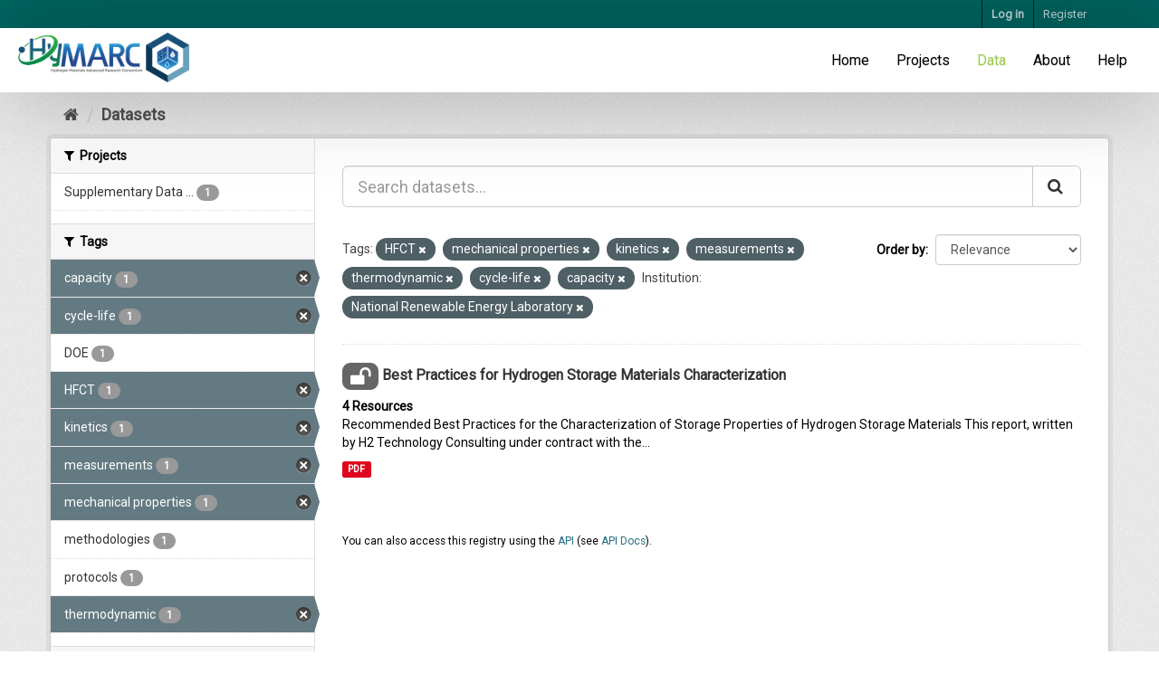

--- FILE ---
content_type: text/html; charset=utf-8
request_url: https://datahub.hymarc.org/dataset/?tags=HFCT&tags=mechanical+properties&tags=kinetics&tags=measurements&tags=thermodynamic&tags=cycle-life&tags=capacity&vocab_institution=National+Renewable+Energy+Laboratory
body_size: 6988
content:
<!DOCTYPE html>
<!--[if IE 9]> <html lang="en" class="ie9"> <![endif]-->
<!--[if gt IE 8]><!--> <html lang="en"> <!--<![endif]-->
  <head>
    <meta charset="utf-8" />
      <meta name="generator" content="ckan 2.9.6" />
      <meta name="viewport" content="width=device-width, initial-scale=1.0">
    <title>Dataset - CKAN</title>

    
    
	<!-- Google Tag Manager -->
	<script>(function(w,d,s,l,i){w[l]=w[l]||[];w[l].push({'gtm.start':
	new Date().getTime(),event:'gtm.js'});var f=d.getElementsByTagName(s)[0],
	j=d.createElement(s),dl=l!='dataLayer'?'&l='+l:'';j.async=true;j.src=
	'https://www.googletagmanager.com/gtm.js?id='+i+dl;f.parentNode.insertBefore(j,f);
	})(window,document,'script','dataLayer','GTM-PL5HTNN');</script>
	<!-- End Google Tag Manager -->
	<link href='https://fonts.googleapis.com/css?family=Roboto' rel='stylesheet' type='text/css'>
	<link rel="apple-touch-icon" sizes="120x120" href="/base/images/favicons/apple-touch-icon.png?8b0c698fd">
	<link rel="icon" type="image/png" sizes="32x32" href="/base/images/favicons/favicon-32x32..png?8b0c698fd">
	<link rel="icon" type="image/png" sizes="16x16" href="/base/images/favicons/favicon-16x16.png?8b0c698fd">
	<link rel="manifest" href="/base/images/favicons/site.webmanifest?8b0c698fd">
	<link rel="mask-icon" href="/base/images/favicons/safari-pinned-tab.svg?8b0c698fd" color="#5bbad5">
	<link rel="shortcut icon"href="/base/images/favicons/favicon.ico?8b0c698fd">
	<meta name="msapplication-TileColor" content="#da532c">
	<meta name="msapplication-config" content="/base/images/favicons/browserconfig.8b0c698fd.xml">
	<meta name="theme-color" content="#ffffff">

    
	
    
    
    
      
      
      
    
    
    

    


    

	

    



    
      
      
    

    
    <link href="/webassets/base/4f3188fa_main.css" rel="stylesheet"/>
<link href="/webassets/projects/project.css?5158b1ba" rel="stylesheet"/>
<link href="/webassets/projects/hierarchy.css?854e1836" rel="stylesheet"/>
<link href="/webassets/webassets-external/97b3cf6451ef563505369c1778712c10_datepicker.css" rel="stylesheet"/>
<link href="/webassets/ckanext-emn_theme/emn_theme_styles.css?5b1c785c" rel="stylesheet"/>
<link href="/webassets/hymarc_theme/theme_base.css?9d211b67" rel="stylesheet"/>
<link href="/webassets/webassets-external/daeb7a84efaa3dbc61b04df81cf57130_jquery.fileupload.css" rel="stylesheet"/>
<link href="/webassets/webassets-external/d2efd822bf27253f15df8f5e2596422c_jquery.fileupload-ui.css" rel="stylesheet"/>
    
  </head>

  
  <body data-site-root="https://datahub.hymarc.org/" data-locale-root="https://datahub.hymarc.org/" >

    
    <div class="sr-only sr-only-focusable"><a href="#content">Skip to content</a></div>
  

  
    
  <!-- Google Tag Manager (noscript) -->
    <noscript><iframe sandbox src="https://www.googletagmanager.com/ns.html?id=GTM-PL5HTNN"
    height="0" width="0" style="display:none;visibility:hidden"></iframe></noscript>
  <!-- End Google Tag Manager (noscript) -->

  

</div><!-- /.row -->
  
  
    <header class="account-masthead">
      <div class="container">
         
        <nav class="account not-authed">
          <ul class="list-unstyled">
            
    <li><a href="/user/login">Log in</a></li>
    <li><a class="sub" href="/user/register">Register</a></li>
    
          </ul>
        </nav>
         
      </div>
    </header>
  


  
    <div class="flash-messages">
      
          
          <div class="alert alert-danger hidden">
              <strong>NOTICE:</strong> This site works best in Chrome, Safari, and Firefox. Versions of Internet Explorer may not work correctly.
          </div>
      
      </div>
  

  
      
  

  <div class="navbar navbar-static-top">
    <div class="navbar-inner">
      <div class="clearfix">
        
          <div class="navbar_header">
            <a class="logo pull-left" href=/ title="Home" rel="noopener noreferrer">
              <img src="/base/images/site-logo.png" alt="Home" class="navbar_logo">
            </a>
          </div>
        
        
          <ul class="menu nav navbar-nav pull-right">
            
            
	<li><a href="/">Home</a></li><li><a href="/project/">Projects</a></li><li class="active"><a href="/dataset/">Data</a></li><li><a href="/about">About</a></li>

            <li><a href="/help" rel="noopener noreferrer">Help</a></li>
            
          </ul>
        
      </div>
    </div>
  </div>


  
    <div class="main">
      <div id="content" class="container">
        
          



          
            <div class="toolbar" role="navigation" aria-label="Breadcrumb">
              
                
                  <ol class="breadcrumb">
                    
<li class="home"><a href="/" aria-label="Home"><i class="fa fa-home"></i><span> Home</span></a></li>
                    
  <li class="active"><a href="/dataset/">Datasets</a></li>

                  </ol>
                
              
            </div>
          

          <div class="row wrapper">
            
            
            

            
              <aside class="secondary col-sm-3">
                
                
  <div class="filters">
    <div>
      
        

    
    
	
	    
	    
		<section class="module module-narrow module-shallow">
		    
			<h2 class="module-heading">
			    <i class="fa fa-filter"></i>
			    
			    Projects
			</h2>
		    
		    
			
			    
				<nav aria-label="Projects">
				    <ul class="list-unstyled nav nav-simple nav-facet">
					
					    
					    
					    
					    
					    <li class="nav-item">
						<a href="/dataset/?tags=HFCT&amp;tags=mechanical+properties&amp;tags=kinetics&amp;tags=measurements&amp;tags=thermodynamic&amp;tags=cycle-life&amp;tags=capacity&amp;vocab_institution=National+Renewable+Energy+Laboratory&amp;organization=supplementary-data" title="Supplementary Data and Tools">
						    <span class="item-label">Supplementary Data ...</span>
						    <span class="hidden separator"> - </span>
						    <span class="item-count badge">1</span>
						</a>
					    </li>
					
				    </ul>
				</nav>

				<p class="module-footer">
				    
					
				    
				</p>
			    
			
		    
		</section>
	    
	
    

      
        

    
    
	
	    
	    
		<section class="module module-narrow module-shallow">
		    
			<h2 class="module-heading">
			    <i class="fa fa-filter"></i>
			    
			    Tags
			</h2>
		    
		    
			
			    
				<nav aria-label="Tags">
				    <ul class="list-unstyled nav nav-simple nav-facet">
					
					    
					    
					    
					    
					    <li class="nav-item active">
						<a href="/dataset/?tags=HFCT&amp;tags=mechanical+properties&amp;tags=kinetics&amp;tags=measurements&amp;tags=thermodynamic&amp;tags=cycle-life&amp;vocab_institution=National+Renewable+Energy+Laboratory" title="">
						    <span class="item-label">capacity</span>
						    <span class="hidden separator"> - </span>
						    <span class="item-count badge">1</span>
						</a>
					    </li>
					
					    
					    
					    
					    
					    <li class="nav-item active">
						<a href="/dataset/?tags=HFCT&amp;tags=mechanical+properties&amp;tags=kinetics&amp;tags=measurements&amp;tags=thermodynamic&amp;tags=capacity&amp;vocab_institution=National+Renewable+Energy+Laboratory" title="">
						    <span class="item-label">cycle-life</span>
						    <span class="hidden separator"> - </span>
						    <span class="item-count badge">1</span>
						</a>
					    </li>
					
					    
					    
					    
					    
					    <li class="nav-item">
						<a href="/dataset/?tags=HFCT&amp;tags=mechanical+properties&amp;tags=kinetics&amp;tags=measurements&amp;tags=thermodynamic&amp;tags=cycle-life&amp;tags=capacity&amp;vocab_institution=National+Renewable+Energy+Laboratory&amp;tags=DOE" title="">
						    <span class="item-label">DOE</span>
						    <span class="hidden separator"> - </span>
						    <span class="item-count badge">1</span>
						</a>
					    </li>
					
					    
					    
					    
					    
					    <li class="nav-item active">
						<a href="/dataset/?tags=mechanical+properties&amp;tags=kinetics&amp;tags=measurements&amp;tags=thermodynamic&amp;tags=cycle-life&amp;tags=capacity&amp;vocab_institution=National+Renewable+Energy+Laboratory" title="">
						    <span class="item-label">HFCT</span>
						    <span class="hidden separator"> - </span>
						    <span class="item-count badge">1</span>
						</a>
					    </li>
					
					    
					    
					    
					    
					    <li class="nav-item active">
						<a href="/dataset/?tags=HFCT&amp;tags=mechanical+properties&amp;tags=measurements&amp;tags=thermodynamic&amp;tags=cycle-life&amp;tags=capacity&amp;vocab_institution=National+Renewable+Energy+Laboratory" title="">
						    <span class="item-label">kinetics</span>
						    <span class="hidden separator"> - </span>
						    <span class="item-count badge">1</span>
						</a>
					    </li>
					
					    
					    
					    
					    
					    <li class="nav-item active">
						<a href="/dataset/?tags=HFCT&amp;tags=mechanical+properties&amp;tags=kinetics&amp;tags=thermodynamic&amp;tags=cycle-life&amp;tags=capacity&amp;vocab_institution=National+Renewable+Energy+Laboratory" title="">
						    <span class="item-label">measurements</span>
						    <span class="hidden separator"> - </span>
						    <span class="item-count badge">1</span>
						</a>
					    </li>
					
					    
					    
					    
					    
					    <li class="nav-item active">
						<a href="/dataset/?tags=HFCT&amp;tags=kinetics&amp;tags=measurements&amp;tags=thermodynamic&amp;tags=cycle-life&amp;tags=capacity&amp;vocab_institution=National+Renewable+Energy+Laboratory" title="">
						    <span class="item-label">mechanical properties</span>
						    <span class="hidden separator"> - </span>
						    <span class="item-count badge">1</span>
						</a>
					    </li>
					
					    
					    
					    
					    
					    <li class="nav-item">
						<a href="/dataset/?tags=HFCT&amp;tags=mechanical+properties&amp;tags=kinetics&amp;tags=measurements&amp;tags=thermodynamic&amp;tags=cycle-life&amp;tags=capacity&amp;vocab_institution=National+Renewable+Energy+Laboratory&amp;tags=methodologies" title="">
						    <span class="item-label">methodologies</span>
						    <span class="hidden separator"> - </span>
						    <span class="item-count badge">1</span>
						</a>
					    </li>
					
					    
					    
					    
					    
					    <li class="nav-item">
						<a href="/dataset/?tags=HFCT&amp;tags=mechanical+properties&amp;tags=kinetics&amp;tags=measurements&amp;tags=thermodynamic&amp;tags=cycle-life&amp;tags=capacity&amp;vocab_institution=National+Renewable+Energy+Laboratory&amp;tags=protocols" title="">
						    <span class="item-label">protocols</span>
						    <span class="hidden separator"> - </span>
						    <span class="item-count badge">1</span>
						</a>
					    </li>
					
					    
					    
					    
					    
					    <li class="nav-item active">
						<a href="/dataset/?tags=HFCT&amp;tags=mechanical+properties&amp;tags=kinetics&amp;tags=measurements&amp;tags=cycle-life&amp;tags=capacity&amp;vocab_institution=National+Renewable+Energy+Laboratory" title="">
						    <span class="item-label">thermodynamic</span>
						    <span class="hidden separator"> - </span>
						    <span class="item-count badge">1</span>
						</a>
					    </li>
					
				    </ul>
				</nav>

				<p class="module-footer">
				    
					
				    
				</p>
			    
			
		    
		</section>
	    
	
    

      
        

    
    
	
	    
	    
		<section class="module module-narrow module-shallow">
		    
			<h2 class="module-heading">
			    <i class="fa fa-filter"></i>
			    
			    Institution
			</h2>
		    
		    
			
			    
				<nav aria-label="Institution">
				    <ul class="list-unstyled nav nav-simple nav-facet">
					
					    
					    
					    
					    
					    <li class="nav-item active">
						<a href="/dataset/?tags=HFCT&amp;tags=mechanical+properties&amp;tags=kinetics&amp;tags=measurements&amp;tags=thermodynamic&amp;tags=cycle-life&amp;tags=capacity" title="National Renewable Energy Laboratory">
						    <span class="item-label">National Renewable ...</span>
						    <span class="hidden separator"> - </span>
						    <span class="item-count badge">1</span>
						</a>
					    </li>
					
				    </ul>
				</nav>

				<p class="module-footer">
				    
					
				    
				</p>
			    
			
		    
		</section>
	    
	
    

      
        

    
    
	
	    
	    
		<section class="module module-narrow module-shallow">
		    
			<h2 class="module-heading">
			    <i class="fa fa-filter"></i>
			    
			    Capability Node
			</h2>
		    
		    
			
			    
				<p class="module-content empty">There are no Capability Node that match this search</p>
			    
			
		    
		</section>
	    
	
    

      
        

    
    
	
	    
	    
		<section class="module module-narrow module-shallow">
		    
			<h2 class="module-heading">
			    <i class="fa fa-filter"></i>
			    
			    Focus Area
			</h2>
		    
		    
			
			    
				<p class="module-content empty">There are no Focus Area that match this search</p>
			    
			
		    
		</section>
	    
	
    

      
        

    
    
	
	    
	    
		<section class="module module-narrow module-shallow">
		    
			<h2 class="module-heading">
			    <i class="fa fa-filter"></i>
			    
			    Data Source Type
			</h2>
		    
		    
			
			    
				<nav aria-label="Data Source Type">
				    <ul class="list-unstyled nav nav-simple nav-facet">
					
					    
					    
					    
					    
					    <li class="nav-item">
						<a href="/dataset/?tags=HFCT&amp;tags=mechanical+properties&amp;tags=kinetics&amp;tags=measurements&amp;tags=thermodynamic&amp;tags=cycle-life&amp;tags=capacity&amp;vocab_institution=National+Renewable+Energy+Laboratory&amp;vocab_data_source_type=Historical+or+Literature" title="Historical or Literature">
						    <span class="item-label">Historical or Liter...</span>
						    <span class="hidden separator"> - </span>
						    <span class="item-count badge">1</span>
						</a>
					    </li>
					
				    </ul>
				</nav>

				<p class="module-footer">
				    
					
				    
				</p>
			    
			
		    
		</section>
	    
	
    

      
        

    
    
	
	    
	    
		<section class="module module-narrow module-shallow">
		    
			<h2 class="module-heading">
			    <i class="fa fa-filter"></i>
			    
			    Measurement Types
			</h2>
		    
		    
			
			    
				<p class="module-content empty">There are no Measurement Types that match this search</p>
			    
			
		    
		</section>
	    
	
    

      
    </div>
    <a class="close no-text hide-filters"><i class="fa fa-times-circle"></i><span class="text">close</span></a>
  </div>

              </aside>
            

            
              <div class="primary col-sm-9 col-xs-12" role="main">
                
                
  <section class="module">
    <div class="module-content">
      
        
      
      
        
        
        







<form id="dataset-search-form" class="search-form" method="get" data-module="select-switch">

  
     
    <div class="input-group search-input-group">
      <input aria-label="Search datasets..." id="field-giant-search" type="text" class="form-control input-lg" name="q" value="" autocomplete="off" placeholder="Search datasets...">
      
      <span class="input-group-btn">
        <button class="btn btn-default btn-lg" type="submit" value="search" aria-label="Submit">
          <i class="fa fa-search"></i>
        </button>
      </span>
      
    </div>
  
     


  
    <span>
  
  

  
  
  
  <input type="hidden" name="tags" value="HFCT" />
  
  
  
  
  
  <input type="hidden" name="tags" value="mechanical properties" />
  
  
  
  
  
  <input type="hidden" name="tags" value="kinetics" />
  
  
  
  
  
  <input type="hidden" name="tags" value="measurements" />
  
  
  
  
  
  <input type="hidden" name="tags" value="thermodynamic" />
  
  
  
  
  
  <input type="hidden" name="tags" value="cycle-life" />
  
  
  
  
  
  <input type="hidden" name="tags" value="capacity" />
  
  
  
  
  
  <input type="hidden" name="vocab_institution" value="National Renewable Energy Laboratory" />
  
  
  
  </span>
  

  
    
      <div class="form-select form-group control-order-by">
        <label for="field-order-by">Order by</label>
        <select id="field-order-by" name="sort" class="form-control">
          
            
              <option value="score desc, metadata_modified desc" selected="selected">Relevance</option>
            
          
            
              <option value="title_string asc">Name Ascending</option>
            
          
            
              <option value="title_string desc">Name Descending</option>
            
          
            
              <option value="metadata_modified desc">Last Modified</option>
            
          
            
          
        </select>
        
        <button class="btn btn-default js-hide" type="submit">Go</button>
        
      </div>
    
  

  
  


  
    
      <p class="filter-list">
        
          
          <span class="facet">Tags:</span>
          
            <span class="filtered pill">HFCT
              <a href="/dataset/?tags=mechanical+properties&amp;tags=kinetics&amp;tags=measurements&amp;tags=thermodynamic&amp;tags=cycle-life&amp;tags=capacity&amp;vocab_institution=National+Renewable+Energy+Laboratory" class="remove" title="Remove"><i class="fa fa-times"></i></a>
            </span>
          
            <span class="filtered pill">mechanical properties
              <a href="/dataset/?tags=HFCT&amp;tags=kinetics&amp;tags=measurements&amp;tags=thermodynamic&amp;tags=cycle-life&amp;tags=capacity&amp;vocab_institution=National+Renewable+Energy+Laboratory" class="remove" title="Remove"><i class="fa fa-times"></i></a>
            </span>
          
            <span class="filtered pill">kinetics
              <a href="/dataset/?tags=HFCT&amp;tags=mechanical+properties&amp;tags=measurements&amp;tags=thermodynamic&amp;tags=cycle-life&amp;tags=capacity&amp;vocab_institution=National+Renewable+Energy+Laboratory" class="remove" title="Remove"><i class="fa fa-times"></i></a>
            </span>
          
            <span class="filtered pill">measurements
              <a href="/dataset/?tags=HFCT&amp;tags=mechanical+properties&amp;tags=kinetics&amp;tags=thermodynamic&amp;tags=cycle-life&amp;tags=capacity&amp;vocab_institution=National+Renewable+Energy+Laboratory" class="remove" title="Remove"><i class="fa fa-times"></i></a>
            </span>
          
            <span class="filtered pill">thermodynamic
              <a href="/dataset/?tags=HFCT&amp;tags=mechanical+properties&amp;tags=kinetics&amp;tags=measurements&amp;tags=cycle-life&amp;tags=capacity&amp;vocab_institution=National+Renewable+Energy+Laboratory" class="remove" title="Remove"><i class="fa fa-times"></i></a>
            </span>
          
            <span class="filtered pill">cycle-life
              <a href="/dataset/?tags=HFCT&amp;tags=mechanical+properties&amp;tags=kinetics&amp;tags=measurements&amp;tags=thermodynamic&amp;tags=capacity&amp;vocab_institution=National+Renewable+Energy+Laboratory" class="remove" title="Remove"><i class="fa fa-times"></i></a>
            </span>
          
            <span class="filtered pill">capacity
              <a href="/dataset/?tags=HFCT&amp;tags=mechanical+properties&amp;tags=kinetics&amp;tags=measurements&amp;tags=thermodynamic&amp;tags=cycle-life&amp;vocab_institution=National+Renewable+Energy+Laboratory" class="remove" title="Remove"><i class="fa fa-times"></i></a>
            </span>
          
        
          
          <span class="facet">Institution:</span>
          
            <span class="filtered pill">National Renewable Energy Laboratory
              <a href="/dataset/?tags=HFCT&amp;tags=mechanical+properties&amp;tags=kinetics&amp;tags=measurements&amp;tags=thermodynamic&amp;tags=cycle-life&amp;tags=capacity" class="remove" title="Remove"><i class="fa fa-times"></i></a>
            </span>
          
        
      </p>
      <a class="show-filters btn btn-default">Filter Results</a>
    
  

</form>




      
      
        

  
    <ul class="dataset-list list-unstyled">
    	
	      
	        






  <li class="dataset-item">
    
      <div class="dataset-content">
        
          <h2 class="dataset-heading">
            
  
  



  <span class="badge badge-public" data-toggle="tooltip" data-placement="top" title="These data are public">
    <i class="fa fa-2x fa-unlock"></i>
  </span>


            
		<a href="/dataset/best-practices-storage">Best Practices for Hydrogen Storage Materials Characterization</a>
            
            
              
              
            
          </h2>
        
        
  
    <strong class="count">4 Resources</strong>
  

        
          
            <div>Recommended Best Practices for the Characterization of Storage Properties of Hydrogen Storage Materials
This report, written by H2 Technology Consulting under contract with the...</div>
          
        
      </div>
      
        
          
            <ul class="dataset-resources list-unstyled">
              
                
                <li>
                  <a href="/dataset/best-practices-storage" class="label label-default" data-format="pdf">PDF</a>
                </li>
                
              
            </ul>
          
        
      
    
  </li>

	      
	    
    </ul>
  

      
    </div>

    
      
    
  </section>

  
    <section class="module">
      <div class="module-content">
        
          <small>
            
            
            
          You can also access this registry using the <a href="/api/3">API</a> (see <a href="http://docs.ckan.org/en/2.9/api/">API Docs</a>).
          </small>
        
      </div>
    </section>
  

              </div>
            
          </div>
        
      </div>
    </div>
  
    
  <div class="emn-logos">
    <div class="container">
      <div class="row">
        <div class="col-md-4">
          <span class="img_helper"></span>
          <a href="https://www.sandia.gov/" rel="noopener noreferrer"><img class="img-responsive" id="sandia_logo" src="/base/images/2000px-Sandia_National_Laboratories_logo.svg-300x120.png" alt="Sandia National Laboratory logo"/></a>
        </div>
        <div class="col-md-4">
          <span class="img_helper"></span>
          <a href="https://www.llnl.gov/" rel="noopener noreferrer"><img class="img-responsive" id="lawrence_liv_logo" src="/base/images/LLNL-logo-300x58.png" alt="Lawrence Livermore National Laboratory"/></a>
        </div>
        <div class="col-md-4">
          <span class="img_helper"></span>
          <a href="https://www.lbl.gov/" rel="noopener noreferrer"><img class="img-responsive" id="berkeley_logo" src="/base/images/Berkeley_Lab_Logo_Large-300x228.jpg" alt="Lawrence Berkeley National Laboratory"/></a>
        </div>
      </div>
      <div class="row">
        <div class="col-md-3">
          <span class="img_helper"></span>
          <a href="https://www.nist.gov/" rel="noopener noreferrer"><img class="img-responsive" id="nist_logo" src="/base/images/NIST.png" alt="NIST"/></a>
        </div>
        <div class="col-md-3">
          <span class="img_helper"></span>
          <a href="https://pnnl.gov/" rel="noopener noreferrer"><img class="img-responsive" id="pnnl_logo" src="/base/images/PNNL_Logo.png" alt="PNNL"/></a>
        </div>
        <div class="col-md-3">
          <span class="img_helper"></span>
          <a href="https://www6.slac.stanford.edu/" rel="noopener noreferrer"><img class="img-responsive" id="slac_logo" src="/base/images/SLAC_LogoSD.png" alt="SLAC"/></a>
        </div>
        <div class="col-md-3">
          <span class="img_helper"></span>
          <a href="https://www.nrel.gov/" rel="noopener noreferrer"><img class="img-responsive" id="nrel_logo" src="/base/images/nrel_logo.png" alt="National Renewable Energy Laboratory"/></a>
        </div>
      </div>
    </div>
  </div>

    
    <footer class="site-footer">
  <div class="container">
    

  <div class="row">
    <div class="col-md-12">
      
        
      
    </div>
  </div>

  <hr/>

  
    <div class="row">
      <div class="col-md-8 footer-links">
        
          <ul class="list-unstyled">
            
  <li>Use of this website constitutes acceptance of our <a href="/terms" rel="noopener noreferrer">Terms of Use</a> and <a href="/privacy" rel="noopener noreferrer">Privacy Policy</a></li>
  <li>Contact the <a href="mailto:EMNadmin@nrel.gov" rel="noopener noreferrer">data team</a> with <a href="mailto:EMNadmin@nrel.gov" rel="noopener noreferrer">questions and feedback</a> about the data hub.</li>
  <li><a href="/about" rel="noopener noreferrer">About CKAN</a></li>

          </ul>
          <ul class="list-unstyled">
            
  
  <li><a href="http://docs.ckan.org/en/2.9/api/" rel="noopener noreferrer">CKAN / CKAN API</a></li>
  <li><span class="label label-default">v2.9.6</span></li>

          </ul>
        
      </div>
      <div class="col-md-4 attribution">
        
          <p><strong>Powered by</strong> <a class="hide-text ckan-footer-logo" href="http://ckan.org">CKAN</a></p>
        
        
          
<form class="form-inline form-select lang-select" action="/util/redirect" data-module="select-switch" method="POST">
  <label for="field-lang-select">Language</label>
  <select id="field-lang-select" name="url" data-module="autocomplete" data-module-dropdown-class="lang-dropdown" data-module-container-class="lang-container">
    
      <option value="/en/dataset/?tags=HFCT&amp;tags=mechanical+properties&amp;tags=kinetics&amp;tags=measurements&amp;tags=thermodynamic&amp;tags=cycle-life&amp;tags=capacity&amp;vocab_institution=National+Renewable+Energy+Laboratory" selected="selected">
        English
      </option>
    
      <option value="/pt_BR/dataset/?tags=HFCT&amp;tags=mechanical+properties&amp;tags=kinetics&amp;tags=measurements&amp;tags=thermodynamic&amp;tags=cycle-life&amp;tags=capacity&amp;vocab_institution=National+Renewable+Energy+Laboratory" >
        português (Brasil)
      </option>
    
      <option value="/ja/dataset/?tags=HFCT&amp;tags=mechanical+properties&amp;tags=kinetics&amp;tags=measurements&amp;tags=thermodynamic&amp;tags=cycle-life&amp;tags=capacity&amp;vocab_institution=National+Renewable+Energy+Laboratory" >
        日本語
      </option>
    
      <option value="/it/dataset/?tags=HFCT&amp;tags=mechanical+properties&amp;tags=kinetics&amp;tags=measurements&amp;tags=thermodynamic&amp;tags=cycle-life&amp;tags=capacity&amp;vocab_institution=National+Renewable+Energy+Laboratory" >
        italiano
      </option>
    
      <option value="/cs_CZ/dataset/?tags=HFCT&amp;tags=mechanical+properties&amp;tags=kinetics&amp;tags=measurements&amp;tags=thermodynamic&amp;tags=cycle-life&amp;tags=capacity&amp;vocab_institution=National+Renewable+Energy+Laboratory" >
        čeština (Česko)
      </option>
    
      <option value="/ca/dataset/?tags=HFCT&amp;tags=mechanical+properties&amp;tags=kinetics&amp;tags=measurements&amp;tags=thermodynamic&amp;tags=cycle-life&amp;tags=capacity&amp;vocab_institution=National+Renewable+Energy+Laboratory" >
        català
      </option>
    
      <option value="/es/dataset/?tags=HFCT&amp;tags=mechanical+properties&amp;tags=kinetics&amp;tags=measurements&amp;tags=thermodynamic&amp;tags=cycle-life&amp;tags=capacity&amp;vocab_institution=National+Renewable+Energy+Laboratory" >
        español
      </option>
    
      <option value="/fr/dataset/?tags=HFCT&amp;tags=mechanical+properties&amp;tags=kinetics&amp;tags=measurements&amp;tags=thermodynamic&amp;tags=cycle-life&amp;tags=capacity&amp;vocab_institution=National+Renewable+Energy+Laboratory" >
        français
      </option>
    
      <option value="/el/dataset/?tags=HFCT&amp;tags=mechanical+properties&amp;tags=kinetics&amp;tags=measurements&amp;tags=thermodynamic&amp;tags=cycle-life&amp;tags=capacity&amp;vocab_institution=National+Renewable+Energy+Laboratory" >
        Ελληνικά
      </option>
    
      <option value="/sv/dataset/?tags=HFCT&amp;tags=mechanical+properties&amp;tags=kinetics&amp;tags=measurements&amp;tags=thermodynamic&amp;tags=cycle-life&amp;tags=capacity&amp;vocab_institution=National+Renewable+Energy+Laboratory" >
        svenska
      </option>
    
      <option value="/sr/dataset/?tags=HFCT&amp;tags=mechanical+properties&amp;tags=kinetics&amp;tags=measurements&amp;tags=thermodynamic&amp;tags=cycle-life&amp;tags=capacity&amp;vocab_institution=National+Renewable+Energy+Laboratory" >
        српски
      </option>
    
      <option value="/no/dataset/?tags=HFCT&amp;tags=mechanical+properties&amp;tags=kinetics&amp;tags=measurements&amp;tags=thermodynamic&amp;tags=cycle-life&amp;tags=capacity&amp;vocab_institution=National+Renewable+Energy+Laboratory" >
        norsk bokmål (Norge)
      </option>
    
      <option value="/sk/dataset/?tags=HFCT&amp;tags=mechanical+properties&amp;tags=kinetics&amp;tags=measurements&amp;tags=thermodynamic&amp;tags=cycle-life&amp;tags=capacity&amp;vocab_institution=National+Renewable+Energy+Laboratory" >
        slovenčina
      </option>
    
      <option value="/fi/dataset/?tags=HFCT&amp;tags=mechanical+properties&amp;tags=kinetics&amp;tags=measurements&amp;tags=thermodynamic&amp;tags=cycle-life&amp;tags=capacity&amp;vocab_institution=National+Renewable+Energy+Laboratory" >
        suomi
      </option>
    
      <option value="/ru/dataset/?tags=HFCT&amp;tags=mechanical+properties&amp;tags=kinetics&amp;tags=measurements&amp;tags=thermodynamic&amp;tags=cycle-life&amp;tags=capacity&amp;vocab_institution=National+Renewable+Energy+Laboratory" >
        русский
      </option>
    
      <option value="/de/dataset/?tags=HFCT&amp;tags=mechanical+properties&amp;tags=kinetics&amp;tags=measurements&amp;tags=thermodynamic&amp;tags=cycle-life&amp;tags=capacity&amp;vocab_institution=National+Renewable+Energy+Laboratory" >
        Deutsch
      </option>
    
      <option value="/pl/dataset/?tags=HFCT&amp;tags=mechanical+properties&amp;tags=kinetics&amp;tags=measurements&amp;tags=thermodynamic&amp;tags=cycle-life&amp;tags=capacity&amp;vocab_institution=National+Renewable+Energy+Laboratory" >
        polski
      </option>
    
      <option value="/nl/dataset/?tags=HFCT&amp;tags=mechanical+properties&amp;tags=kinetics&amp;tags=measurements&amp;tags=thermodynamic&amp;tags=cycle-life&amp;tags=capacity&amp;vocab_institution=National+Renewable+Energy+Laboratory" >
        Nederlands
      </option>
    
      <option value="/bg/dataset/?tags=HFCT&amp;tags=mechanical+properties&amp;tags=kinetics&amp;tags=measurements&amp;tags=thermodynamic&amp;tags=cycle-life&amp;tags=capacity&amp;vocab_institution=National+Renewable+Energy+Laboratory" >
        български
      </option>
    
      <option value="/ko_KR/dataset/?tags=HFCT&amp;tags=mechanical+properties&amp;tags=kinetics&amp;tags=measurements&amp;tags=thermodynamic&amp;tags=cycle-life&amp;tags=capacity&amp;vocab_institution=National+Renewable+Energy+Laboratory" >
        한국어 (대한민국)
      </option>
    
      <option value="/hu/dataset/?tags=HFCT&amp;tags=mechanical+properties&amp;tags=kinetics&amp;tags=measurements&amp;tags=thermodynamic&amp;tags=cycle-life&amp;tags=capacity&amp;vocab_institution=National+Renewable+Energy+Laboratory" >
        magyar
      </option>
    
      <option value="/sl/dataset/?tags=HFCT&amp;tags=mechanical+properties&amp;tags=kinetics&amp;tags=measurements&amp;tags=thermodynamic&amp;tags=cycle-life&amp;tags=capacity&amp;vocab_institution=National+Renewable+Energy+Laboratory" >
        slovenščina
      </option>
    
      <option value="/lv/dataset/?tags=HFCT&amp;tags=mechanical+properties&amp;tags=kinetics&amp;tags=measurements&amp;tags=thermodynamic&amp;tags=cycle-life&amp;tags=capacity&amp;vocab_institution=National+Renewable+Energy+Laboratory" >
        latviešu
      </option>
    
      <option value="/hr/dataset/?tags=HFCT&amp;tags=mechanical+properties&amp;tags=kinetics&amp;tags=measurements&amp;tags=thermodynamic&amp;tags=cycle-life&amp;tags=capacity&amp;vocab_institution=National+Renewable+Energy+Laboratory" >
        hrvatski
      </option>
    
      <option value="/he/dataset/?tags=HFCT&amp;tags=mechanical+properties&amp;tags=kinetics&amp;tags=measurements&amp;tags=thermodynamic&amp;tags=cycle-life&amp;tags=capacity&amp;vocab_institution=National+Renewable+Energy+Laboratory" >
        עברית
      </option>
    
      <option value="/ne/dataset/?tags=HFCT&amp;tags=mechanical+properties&amp;tags=kinetics&amp;tags=measurements&amp;tags=thermodynamic&amp;tags=cycle-life&amp;tags=capacity&amp;vocab_institution=National+Renewable+Energy+Laboratory" >
        नेपाली
      </option>
    
      <option value="/da_DK/dataset/?tags=HFCT&amp;tags=mechanical+properties&amp;tags=kinetics&amp;tags=measurements&amp;tags=thermodynamic&amp;tags=cycle-life&amp;tags=capacity&amp;vocab_institution=National+Renewable+Energy+Laboratory" >
        dansk (Danmark)
      </option>
    
      <option value="/nb_NO/dataset/?tags=HFCT&amp;tags=mechanical+properties&amp;tags=kinetics&amp;tags=measurements&amp;tags=thermodynamic&amp;tags=cycle-life&amp;tags=capacity&amp;vocab_institution=National+Renewable+Energy+Laboratory" >
        norsk bokmål (Norge)
      </option>
    
      <option value="/sr_Latn/dataset/?tags=HFCT&amp;tags=mechanical+properties&amp;tags=kinetics&amp;tags=measurements&amp;tags=thermodynamic&amp;tags=cycle-life&amp;tags=capacity&amp;vocab_institution=National+Renewable+Energy+Laboratory" >
        srpski (latinica)
      </option>
    
      <option value="/lt/dataset/?tags=HFCT&amp;tags=mechanical+properties&amp;tags=kinetics&amp;tags=measurements&amp;tags=thermodynamic&amp;tags=cycle-life&amp;tags=capacity&amp;vocab_institution=National+Renewable+Energy+Laboratory" >
        lietuvių
      </option>
    
      <option value="/ar/dataset/?tags=HFCT&amp;tags=mechanical+properties&amp;tags=kinetics&amp;tags=measurements&amp;tags=thermodynamic&amp;tags=cycle-life&amp;tags=capacity&amp;vocab_institution=National+Renewable+Energy+Laboratory" >
        العربية
      </option>
    
      <option value="/uk/dataset/?tags=HFCT&amp;tags=mechanical+properties&amp;tags=kinetics&amp;tags=measurements&amp;tags=thermodynamic&amp;tags=cycle-life&amp;tags=capacity&amp;vocab_institution=National+Renewable+Energy+Laboratory" >
        українська
      </option>
    
      <option value="/vi/dataset/?tags=HFCT&amp;tags=mechanical+properties&amp;tags=kinetics&amp;tags=measurements&amp;tags=thermodynamic&amp;tags=cycle-life&amp;tags=capacity&amp;vocab_institution=National+Renewable+Energy+Laboratory" >
        Tiếng Việt
      </option>
    
      <option value="/tl/dataset/?tags=HFCT&amp;tags=mechanical+properties&amp;tags=kinetics&amp;tags=measurements&amp;tags=thermodynamic&amp;tags=cycle-life&amp;tags=capacity&amp;vocab_institution=National+Renewable+Energy+Laboratory" >
        Filipino (Pilipinas)
      </option>
    
      <option value="/is/dataset/?tags=HFCT&amp;tags=mechanical+properties&amp;tags=kinetics&amp;tags=measurements&amp;tags=thermodynamic&amp;tags=cycle-life&amp;tags=capacity&amp;vocab_institution=National+Renewable+Energy+Laboratory" >
        íslenska
      </option>
    
      <option value="/eu/dataset/?tags=HFCT&amp;tags=mechanical+properties&amp;tags=kinetics&amp;tags=measurements&amp;tags=thermodynamic&amp;tags=cycle-life&amp;tags=capacity&amp;vocab_institution=National+Renewable+Energy+Laboratory" >
        euskara
      </option>
    
      <option value="/es_AR/dataset/?tags=HFCT&amp;tags=mechanical+properties&amp;tags=kinetics&amp;tags=measurements&amp;tags=thermodynamic&amp;tags=cycle-life&amp;tags=capacity&amp;vocab_institution=National+Renewable+Energy+Laboratory" >
        español (Argentina)
      </option>
    
      <option value="/zh_Hans_CN/dataset/?tags=HFCT&amp;tags=mechanical+properties&amp;tags=kinetics&amp;tags=measurements&amp;tags=thermodynamic&amp;tags=cycle-life&amp;tags=capacity&amp;vocab_institution=National+Renewable+Energy+Laboratory" >
        中文 (简体, 中国)
      </option>
    
      <option value="/km/dataset/?tags=HFCT&amp;tags=mechanical+properties&amp;tags=kinetics&amp;tags=measurements&amp;tags=thermodynamic&amp;tags=cycle-life&amp;tags=capacity&amp;vocab_institution=National+Renewable+Energy+Laboratory" >
        ខ្មែរ
      </option>
    
      <option value="/th/dataset/?tags=HFCT&amp;tags=mechanical+properties&amp;tags=kinetics&amp;tags=measurements&amp;tags=thermodynamic&amp;tags=cycle-life&amp;tags=capacity&amp;vocab_institution=National+Renewable+Energy+Laboratory" >
        ไทย
      </option>
    
      <option value="/gl/dataset/?tags=HFCT&amp;tags=mechanical+properties&amp;tags=kinetics&amp;tags=measurements&amp;tags=thermodynamic&amp;tags=cycle-life&amp;tags=capacity&amp;vocab_institution=National+Renewable+Energy+Laboratory" >
        galego
      </option>
    
      <option value="/fa_IR/dataset/?tags=HFCT&amp;tags=mechanical+properties&amp;tags=kinetics&amp;tags=measurements&amp;tags=thermodynamic&amp;tags=cycle-life&amp;tags=capacity&amp;vocab_institution=National+Renewable+Energy+Laboratory" >
        فارسی (ایران)
      </option>
    
      <option value="/tr/dataset/?tags=HFCT&amp;tags=mechanical+properties&amp;tags=kinetics&amp;tags=measurements&amp;tags=thermodynamic&amp;tags=cycle-life&amp;tags=capacity&amp;vocab_institution=National+Renewable+Energy+Laboratory" >
        Türkçe
      </option>
    
      <option value="/zh_Hant_TW/dataset/?tags=HFCT&amp;tags=mechanical+properties&amp;tags=kinetics&amp;tags=measurements&amp;tags=thermodynamic&amp;tags=cycle-life&amp;tags=capacity&amp;vocab_institution=National+Renewable+Energy+Laboratory" >
        中文 (繁體, 台灣)
      </option>
    
      <option value="/mk/dataset/?tags=HFCT&amp;tags=mechanical+properties&amp;tags=kinetics&amp;tags=measurements&amp;tags=thermodynamic&amp;tags=cycle-life&amp;tags=capacity&amp;vocab_institution=National+Renewable+Energy+Laboratory" >
        македонски
      </option>
    
      <option value="/id/dataset/?tags=HFCT&amp;tags=mechanical+properties&amp;tags=kinetics&amp;tags=measurements&amp;tags=thermodynamic&amp;tags=cycle-life&amp;tags=capacity&amp;vocab_institution=National+Renewable+Energy+Laboratory" >
        Indonesia
      </option>
    
      <option value="/uk_UA/dataset/?tags=HFCT&amp;tags=mechanical+properties&amp;tags=kinetics&amp;tags=measurements&amp;tags=thermodynamic&amp;tags=cycle-life&amp;tags=capacity&amp;vocab_institution=National+Renewable+Energy+Laboratory" >
        українська (Україна)
      </option>
    
      <option value="/en_AU/dataset/?tags=HFCT&amp;tags=mechanical+properties&amp;tags=kinetics&amp;tags=measurements&amp;tags=thermodynamic&amp;tags=cycle-life&amp;tags=capacity&amp;vocab_institution=National+Renewable+Energy+Laboratory" >
        English (Australia)
      </option>
    
      <option value="/my_MM/dataset/?tags=HFCT&amp;tags=mechanical+properties&amp;tags=kinetics&amp;tags=measurements&amp;tags=thermodynamic&amp;tags=cycle-life&amp;tags=capacity&amp;vocab_institution=National+Renewable+Energy+Laboratory" >
        မြန်မာ (မြန်မာ)
      </option>
    
      <option value="/am/dataset/?tags=HFCT&amp;tags=mechanical+properties&amp;tags=kinetics&amp;tags=measurements&amp;tags=thermodynamic&amp;tags=cycle-life&amp;tags=capacity&amp;vocab_institution=National+Renewable+Energy+Laboratory" >
        አማርኛ
      </option>
    
      <option value="/bs/dataset/?tags=HFCT&amp;tags=mechanical+properties&amp;tags=kinetics&amp;tags=measurements&amp;tags=thermodynamic&amp;tags=cycle-life&amp;tags=capacity&amp;vocab_institution=National+Renewable+Energy+Laboratory" >
        bosanski
      </option>
    
      <option value="/mn_MN/dataset/?tags=HFCT&amp;tags=mechanical+properties&amp;tags=kinetics&amp;tags=measurements&amp;tags=thermodynamic&amp;tags=cycle-life&amp;tags=capacity&amp;vocab_institution=National+Renewable+Energy+Laboratory" >
        монгол (Монгол)
      </option>
    
      <option value="/sq/dataset/?tags=HFCT&amp;tags=mechanical+properties&amp;tags=kinetics&amp;tags=measurements&amp;tags=thermodynamic&amp;tags=cycle-life&amp;tags=capacity&amp;vocab_institution=National+Renewable+Energy+Laboratory" >
        shqip
      </option>
    
      <option value="/ro/dataset/?tags=HFCT&amp;tags=mechanical+properties&amp;tags=kinetics&amp;tags=measurements&amp;tags=thermodynamic&amp;tags=cycle-life&amp;tags=capacity&amp;vocab_institution=National+Renewable+Energy+Laboratory" >
        română
      </option>
    
      <option value="/pt_PT/dataset/?tags=HFCT&amp;tags=mechanical+properties&amp;tags=kinetics&amp;tags=measurements&amp;tags=thermodynamic&amp;tags=cycle-life&amp;tags=capacity&amp;vocab_institution=National+Renewable+Energy+Laboratory" >
        português (Portugal)
      </option>
    
  </select>
  <button class="btn btn-default js-hide" type="submit">Go</button>
</form>
        
      </div>
    </div>
    


  </div>

  
    
  
</footer>
  

  
  
  
  
    
    
    
    
    }


    

    }



      

    
    
    <link href="/webassets/vendor/f3b8236b_select2.css" rel="stylesheet"/>
<link href="/webassets/vendor/0b01aef1_font-awesome.css" rel="stylesheet"/>
    <script src="/webassets/vendor/d8ae4bed_jquery.js" type="text/javascript"></script>
<script src="/webassets/vendor/fb6095a0_vendor.js" type="text/javascript"></script>
<script src="/webassets/vendor/580fa18d_bootstrap.js" type="text/javascript"></script>
<script src="/webassets/base/15a18f6c_main.js" type="text/javascript"></script>
<script src="/webassets/base/2448af8b_ckan.js" type="text/javascript"></script>
<script src="/webassets/ckanext-hymarc_metadata/hymarc_metadata_scripts.js?afc492b2" type="text/javascript"></script>
<script src="/webassets/ckanext-emn_theme/emn_theme_scripts.js?f80333f9" type="text/javascript"></script>
<script src="/webassets/ckanext-file_uploader_ui/fileupload_scripts.js?c4d38a89" type="text/javascript"></script>
  </body>
</html>

--- FILE ---
content_type: text/css; charset=utf-8
request_url: https://datahub.hymarc.org/webassets/projects/project.css?5158b1ba
body_size: -67
content:
.module-content.page-header {
	margin-top: 0;
}

--- FILE ---
content_type: text/css; charset=utf-8
request_url: https://datahub.hymarc.org/webassets/projects/hierarchy.css?854e1836
body_size: 700
content:

ul.hierarchy-tree-top {
     list-style-type: disc; 
     background: none;
}

ul.hierarchy-tree {
     list-style-type: none; 
     background: url(images/vline.png) repeat-y; 
     margin: 0; padding: 0; 
}

ul.hierarchy-tree {
     margin-left: 10px; 
} 

ul.hierarchy-tree li { 
     margin: 0; 
     padding: 0 12px; 
     line-height: 20px;
     background: url(images/node.png) no-repeat;
}

ul.hierarchy-tree li:last-child {
    background: #fff url(images/lastnode.png) no-repeat;
}

ul.hierarchy-tree-top li a, ul.hierarchy-tree li a{
     font-weight: 400;
     color: hsl(194, 72%, 34%);
}

ul.hierarchy-tree-top li.highlighted > a, ul.hierarchy-tree li.highlighted > a {
     font-weight: 700;
     color: hsl(194, 90%, 30%);
     /*text-decoration: underline;*/
     text-shadow: 1px 1px #dddddd;
}



--- FILE ---
content_type: text/css; charset=utf-8
request_url: https://datahub.hymarc.org/webassets/ckanext-emn_theme/emn_theme_styles.css?5b1c785c
body_size: 5373
content:
@media (min-width: 768px) {
    .hero {
        background: url("../images/background.png");
    }

    .emn_logo {
        width: 200px;
    }
}

/* Bootstrap alert */

.alert {
	border-radius: 0px;
	margin: 0px;
}

/* Bootstrap badge */

.badge {
    padding: 3px 9px;
    font-size: 12.025px;
    font-weight: bold;
    white-space: nowrap;
    color: #ffffff;
    background-color: #999999;
    -webkit-border-radius: 9px;
    -moz-border-radius: 9px;
    border-radius: 9px;
}

.badge:hover {
    color: #ffffff;
    text-decoration: none;
    cursor: pointer;
}

.badge-private {
    background-color: #666666;
    color: #ffffff;
}

.badge-private:hover {
    background-color: #3a87ad;
}

.badge-public {
    background-color: #666666;
    color: #ffffff;
}

.badge-public:hover {
    background-color: #3a87ad;
}

.badge-danger {
    background-color: #b94a48;
}

.badge-danger:hover {
    background-color: #953b39;
}

.badge-warning {
    background-color: #f89406;
}

.badge-warning:hover {
    background-color: #c67605;
}

.badge-success {
    background-color: #468847;
}

.badge-success:hover {
    background-color: #356635;
}

.badge-info {
    background-color: #3a87ad;
}

.badge-info:hover {
    background-color: #2d6987;
}

.badge-inverse {
    background-color: #333333;
}

.badge-inverse:hover {
    background-color: #1a1a1a;
}

/* hr divider */

.divider {
    border: 0;
    height: 1px;
    background: #333;
    background-image: linear-gradient(to right, #ccc, #333, #ccc);
}
Variables
/* set common colors */
.homepage [role=main] {
  padding-top: 0;
}


.header-strip .main-box {
  display: flex;
  flex-direction: column;
  align-items: center;
  background-color: rgba(255, 255, 255, 0.67);
  height: 200px;
  padding: 10px;
  -webkit-box-shadow: 3px 3px 20px 0 rgba(0, 0, 0, 0.3);
  -moz-box-shadow: 3px 3px 20px 0 rgba(0, 0, 0, 0.3);
  box-shadow: 3px 3px 20px 0 rgba(0, 0, 0, 0.3);
}

.header-strip .main-box:hover {
  -webkit-box-shadow: 3px 3px 20px 0 rgba(0, 0, 0, 0.1);
  -moz-box-shadow: 3px 3px 20px 0 rgba(0, 0, 0, 0.1);
  box-shadow: 3px 3px 20px 0 rgba(0, 0, 0, 0.1);
}

.header-strip a:hover {
  text-decoration: none !important;
}

.header-strip .main-box-label, .header-strip .recently-published .main-box-label {
  color:  rgb(12, 79, 111);
  font-weight: 700;
  font-size: 16px;
  margin-bottom: 10px;
}

.header-strip .main-box-label {
  text-align: center;
}

.header-strip .main-box-text {
  margin: 5px;
  line-height: 1.2;
  text-align: center;
}

.header-strip .main-box .fa {
  margin: 20px 0 10px 0;
  color: black;
}

.header-strip-title {
  margin-top: 10px;
  padding: 10px;
  display: flex;
  flex-direction: column;
  align-items: center;
}

.header-strip-title h1 {
  color:  rgb(12, 79, 111);
  font-family: "arial black";
  font-size: 30px;
  letter-spacing: -1px;
  line-height: 25px;
}
.header-strip-title h1 .mat {
  color: white;
}

.header-strip-subtext {
  padding-bottom: 10px;
  font-style: italic;
}

.featured-box {
  padding: 20px;
  margin: 20px 0;
  border-left: 25px solid  rgb(12, 79, 111);
  -webkit-box-shadow: 3px 3px 20px 0 rgba(0, 0, 0, 0.3);
  -moz-box-shadow: 3px 3px 20px 0 rgba(0, 0, 0, 0.3);
  box-shadow: 3px 3px 20px 0 rgba(0, 0, 0, 0.3);
}

/**-------RESPONSIVE-------**/
/*--------------------------*/
@media (min-width: 768px) and (max-width: 979px) {
  .header-strip .main-box {
    height: 210px;
  }
}

@media (max-width: 768px) {
  .header-strip {
    background-image: none;
  }
}

@media (min-width: 480px) and (max-width: 768px) {
  .header-strip .hs-box {
    width: 50%;
    float: left;
  }

  .header-strip .main-box {
    width: 90%;
    margin-left: auto;
    margin-right: auto;
    margin-bottom: 10px;
  }
}

@media (max-width: 480px) {
  .header-strip .main-box {
    width: 90%;
    margin-left: auto;
    margin-right: auto;
    margin-bottom: 10px;
  }
}

.account-masthead {
  background: rgb(12, 79, 111);
  color: #ffffff;
}

.site-footer {
  background: rgb(12, 79, 111);
  color: #ffffff;
  min-height: 55px;
  padding: 20px 0;
}

.header-strip {
  background: #8DE2FC url('/base/images/background.png') repeat scroll center center;
}

.header-strip-title h1 {
  color: #0C4F6F;
  font-family: 'arial black';
  font-size: 30px;
  letter-spacing: -1px;
  line-height: 25px;
}

.header-strip .main-box-label, .header-strip .recently-published .main-box-label {
  color: #0c4f6f;
  font-size: 16px;
  font-weight: 700;
  margin-bottom: 10px;
}

/* end css provided by Sara Havig */


/* footer */

.footer_logo {
	text-align: center;
	height: 100px;
	margin: 1em 0;
	white-space: nowrap;
	margin-left: 10px;
	margin-right: 10px;
}

.site-footer img {
	vertical-align: middle;
}

.img_helper {
    display: inline-block;
    height: 100%;
    vertical-align: middle;
}

.media,
.media-body {
  overflow: hidden;
  *overflow: visible;
  zoom: 1;
}

.media,
.media .media {
  margin-top: 15px;
}
/*.media:first-child {
  margin-top: 0;
}*/

.media-object {
  display: block;
  margin: 15px;
}

.media-object.is-64x64 {
  max-height: 64px;
  max-width: 64px;
}

.media-object.is-128x128 {
  max-height: 128px;
  max-width: 128px;
}

.media-object.is-256x256 {
  max-height: 256px;
  max-width: 256px;
}

.media-heading {
  margin: 15px 0 5px;
}

.media > .pull-left {
  margin-right: 10px;
}
.media > .pull-right {
  margin-left: 10px;
}

.media-list {
  margin-left: 0;
  list-style: none;
}

.primary {
	padding: unset;
}

.module-content.page-header {
	margin-top: 0;
}

--- FILE ---
content_type: text/css; charset=utf-8
request_url: https://datahub.hymarc.org/webassets/hymarc_theme/theme_base.css?9d211b67
body_size: 2448
content:
.logo {
	content: " ";
	display: table;
}

.navbar-inner {
  background-color: #FFFFFF;
  background-image: none;
  border: none;
  box-shadow: 10px 0px 100px rgba(0,0,0,0.3);
  min-height: 40px;
  padding-left: 20px;
  padding-right: 20px;
  margin: ;
}

.navbar_logo {
    max-width: 304px;
    padding-top: 5px;
    margin-left: 17px;
    height: 60px;
    margin: 0;
}


.navbar.navbar-static-top {
  margin-bottom: 0;
  border: 0px;
}

.navbar_logo {
  max-width: 304px;
  margin-left: 17px;
  margin: 0;
}

.navbar .logo {
    padding-bottom: 10px;
    background-color: #882B10;
}

.navbar .nav > .active > a, .navbar .nav > .active > a:hover, .navbar .nav > .active > a:focus {
    color: #9fce4d;
    background-color: #FFFFFF;
}

.navbar .nav > li > a {
    color: #FFFFFF;
    text-shadow: none;
}

.emn-logos {
  background-color: #FFFFFF;
  padding-top: 50px;
  padding-bottom: 50px;
}

.clearfix:before,
.clearfix:after {
    content: " ";
    display: table;
}

.clearfix:after {
    clear: both;
}

.clearfix {
    *zoom: 1;
}

.navbar_logo {
    max-width: 235px;
    margin-left: 17px;
    margin: 0;
    position: absolute;
    z-index: 1;
}

.navbar-nav li {
    line-height: 35px;
}

#sandia_logo {
	height: 5em;
}

#lawrence_liv_logo {
	height: 2.8em;
}

#berkeley_logo {
	height: 6em;
}

#nist_logo {
	/* height: 6em; */
}

#pnnl_logo {
	height: 6em;
}

#slac_logo {
	/* height: 6em; */
}

#nrel_logo {
	/* height: 3.8em; */
}

#emn_logo {
	height: 6em;
}

.site-footer {
  background: #006561;
  color: #ffffff;
  min-height: 55px;
  padding: 20px 0;
}

.account-masthead {
  background: #006561;
  color: #ffffff;
  min-height: 30px;
}

.hero .header-strip-subtext {
  color: #ffffff;
}

.hero .header-strip-subtext a {
  color: #9fe1fc;
}

body {
  color: #000;
  font-family: Roboto, Helvetica, Arial, sans-serif;
  font-size: 14px;
  line-height: 20px;
  background: #FFFFFF;
}

.title-heading-center {
  text-align: center;
  font-family: 'Roboto';
  font-weight: 300;
  font-size: 16px;
}

.navbar .nav > li > a {
    float: none;
    padding: 10px 15px 10px;
    color: #000000;
    line-height: 51px;
	font-size: 16px;
    text-shadow: 0 1px 0 #e6e7e6;
}

.hero {
  background: #eeeeee url("/base/images/hero_background.png");
  background-size: cover;
}

.header-strip-title h1 {
  color: #eeeeee;
  font-size: 30px;
  letter-spacing: -1px;
  line-height: 25px;
}

.header-strip .main-box-label, .header-strip .recently-published .main-box-label {
  color: #04abed;
  font-size: 16px;
  font-weight: 700;
  margin-bottom: 10px;
}


--- FILE ---
content_type: text/javascript; charset=utf-8
request_url: https://datahub.hymarc.org/webassets/ckanext-emn_theme/emn_theme_scripts.js?f80333f9
body_size: 503
content:
function GetIEVersion() {
	var sAgent = window.navigator.userAgent;
	var Idx = sAgent.indexOf("MSIE");

	// If IE, return version number.
	if (Idx > 0)
		return parseInt(sAgent.substring(Idx+ 5, sAgent.indexOf(".", Idx)));

	// If IE 11 then look for Updated user agent string.
	else if (!!navigator.userAgent.match(/Trident\/7\./))
		return 11;

	else
		return 0; //It is not IE
}

if (GetIEVersion() > 0) {
	window.onload = function () {
		document.getElementById("browser_warning").classList.remove("hidden");
	};
// alert("This is IE " + GetIEVersion());
}

$(function () {
	$('[data-toggle="tooltip"]').tooltip()
})
